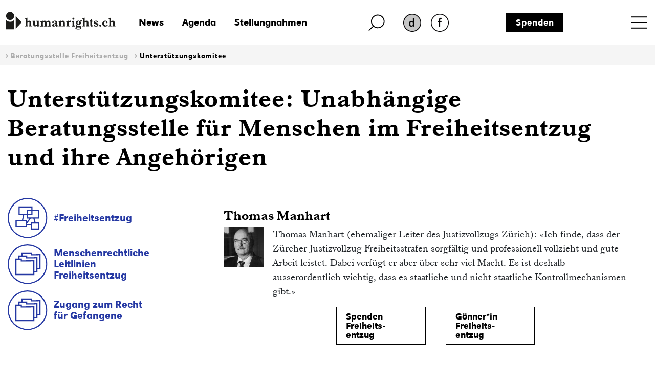

--- FILE ---
content_type: text/html; charset=iso-8859-1
request_url: https://www.humanrights.ch/de/beratungsstelle-freiheitsentzug/unterstuetzungskomitee/thomas-manhart
body_size: 9403
content:
<!DOCTYPE html>
<html lang="de">
<head>
<base href="https://www.humanrights.ch/cms/">
<title>humanrights.ch</title>
<meta name="robots" content="index, follow">
<meta name="viewport" content="width=device-width, initial-scale=1, shrink-to-fit=no">
<link type="text/css" rel="stylesheet" href="css/-0-fonts.css?v=1649853416"/>
<link rel="stylesheet" href="css/simple-line-icons.css?v=1644570619">
<link rel="stylesheet" href="css/bootstrap.min.css?v=1644570619">
<link rel="stylesheet" href="css/-0-hr-style.css?v=1725888271">
<link rel="shortcut icon" href="https://www.humanrights.ch/favicon.ico"  type="image/x-icon">
<link rel="apple-touch-icon" sizes="120x120" href="https://www.humanrights.ch/apple-touch-icon-120x120.png" />
<link rel="apple-touch-icon" sizes="180x180" href="https://www.humanrights.ch/apple-touch-icon-180x180.png" />
<link rel="apple-touch-icon" sizes="57x57" href="https://www.humanrights.ch/apple-icon-57x57.png">
<link rel="apple-touch-icon" sizes="60x60" href="https://www.humanrights.ch/apple-icon-60x60.png">
<link rel="apple-touch-icon" sizes="72x72" href="https://www.humanrights.ch/apple-icon-72x72.png">
<link rel="apple-touch-icon" sizes="76x76" href="https://www.humanrights.ch/apple-icon-76x76.png">
<link rel="apple-touch-icon" sizes="114x114" href="https://www.humanrights.ch/apple-icon-114x114.png">
<link rel="apple-touch-icon" sizes="120x120" href="https://www.humanrights.ch/apple-icon-120x120.png">
<link rel="apple-touch-icon" sizes="144x144" href="https://www.humanrights.ch/apple-icon-144x144.png">
<link rel="apple-touch-icon" sizes="152x152" href="https://www.humanrights.ch/apple-icon-152x152.png">
<link rel="apple-touch-icon" sizes="180x180" href="https://www.humanrights.ch/apple-icon-180x180.png">
<link rel="icon" type="image/png" sizes="192x192"  href="https://www.humanrights.ch/android-icon-192x192.png">
<link rel="icon" type="image/png" sizes="32x32" href="https://www.humanrights.ch/favicon-32x32.png">
<link rel="icon" type="image/png" sizes="96x96" href="https://www.humanrights.ch/favicon-96x96.png">
<link rel="icon" type="image/png" sizes="16x16" href="https://www.humanrights.ch/favicon-16x16.png">
<link rel="manifest" href="https://www.humanrights.ch/manifest.json">
<meta name="msapplication-TileColor" content="#ffffff">
<meta name="msapplication-TileImage" content="https://www.humanrights.ch/ms-icon-144x144.png">
<meta name="theme-color" content="#ffffff">
<script>(function(w,d,s,l,i){w[l]=w[l]||[];w[l].push({'gtm.start':
new Date().getTime(),event:'gtm.js'});var f=d.getElementsByTagName(s)[0],
j=d.createElement(s),dl=l!='dataLayer'?'&l='+l:'';j.async=true;j.src=
'https://www.googletagmanager.com/gtm.js?id='+i+dl;f.parentNode.insertBefore(j,f);
})(window,document,'script','dataLayer','GTM-TFN7PWJ');</script>
<noscript><iframe src="https://www.googletagmanager.com/ns.html?id=GTM-TFN7PWJ"
height="0" width="0" style="display:none;visibility:hidden"></iframe></noscript>
<meta name="generator" content="CMS CONTENIDO 4.9">
<meta charset="iso-8859-1">
<meta name="author" content="">
<meta name="description" content="Unterstützungskomitee: Unabhängige Beratungsstelle für Menschen im Freiheitsentzug un">
<meta name="keywords" content="manhart, thomas">
<meta content="Unterstützungskomitee: Unabhängige Beratungsstelle für Menschen im Freiheitsentzug un" property="og:description" />
<meta content="https://www.humanrights.ch/cms/upload/" property="og:image" />
<meta content="humanrights.ch" property="og:title" />
<meta content="website" property="og:type" />
<meta content="https://www.humanrights.ch/de/beratungsstelle-freiheitsentzug/unterstuetzungskomitee/thomas-manhart" property="og:url" />
<meta content="summary_large_image" name="twitter:card" />
<meta content="Unterstützungskomitee: Unabhängige Beratungsstelle für Menschen im Freiheitsentzug un" name="twitter:description" />
<meta content="https://www.humanrights.ch/cms/upload/" name="twitter:image" />
<meta content="@humanrightsCH" name="twitter:site" />
<meta content="humanrights.ch" name="twitter:title" />
<style>
.navbar.navbar-expand-xs {
z-index: 30;
}
/*
@media screen and (max-width: 382px) {
.navbar.navbar-expand-xs {
margin-right: -1.3em;
}
}
*/
</style>
<style type="text/css">
.cc_container .cc_btn {
color:black !important;
text-decoration:none;
}
.cc_container .cc_btn:hover {
text-decoration:underline !important;
}
.cc_container {
/* Hintergrundfarbe des gesamten Bereichs */
background-color: rgba(000, 000, 000, 0.8) !important;
}
.cc_container a {
/* Textlink-Farbe "Mehr Infos" */
color: #fff !important;
text-decoration:underline;
}
.cc_container a:hover {
text-decoration:none;
}
@media screen and (max-width:640px){
.cc_container .cc_btn{
font-size:14px !important;
}
.cc_container p{
font-size:14px !important;
line-height:100% !important;
}
}
</style>
</head>
<body class="mro">
<div id="fb-root"></div>
<div style="display:none;">
<nav class="hidden" style="display:none !important;">Navigations- und Servicebereich</nav>
<ul id="skiplinks" style="display:none !important;">
<li>
<a class="skip" accesskey="0" href="/de/" title="Direkt zur Startseite springen">Direkt zur Startseite springen</a>
</li>
<li>
<a class="skip" accesskey="1" title="Direkt zur Navigation springen" href="/de/beratungsstelle-freiheitsentzug/unterstuetzungskomitee/#Navigation">Direkt zur Navigation springen</a>
</li>
<li>
<a class="skip" accesskey="2" title="Direkt zum Inhalt springen" href="/de/beratungsstelle-freiheitsentzug/unterstuetzungskomitee/#Content">Direkt zum Inhalt springen</a>
</li>
<li>
<a class="skip" accesskey="3" href="/de/" title="Direkt zur Kontakt-Seite springen">Direkt zur Kontakt-Seite springen</a>
</li>
<li>
<a class="skip" accesskey="4" href="/de/ueber-uns/admin/seitenuebersicht/" title="Direkt zur Sitemap springen">Direkt zur Sitemap springen</a>
</li>
<li>
<a class="skip" accesskey="5" href="/de/ueber-uns/volltextsuche/" title="Direkt zur Suche springen">Direkt zur Suche springen</a>
</li>
</ul>
</div>
<div class="wrapper">
<header>
<div class="header">
<div class="container">
<div class="row header-top">
<div class="logo">
<a href="/de/"><img class="logo" src="upload/design/HumanrightsLogo.svg" alt="humanrights.ch Logo"></a>
</div>
<div class="logoMobile">
<a href="/de/"><img class="logoIcon" src="upload/design/HumanrightsLogoIcon.svg" alt="humanrights.ch Logo Icon"></a>
</div>
<div class="middle">
<div class="left">
<div class="shortlinks">
<div class="headNews">
<a href="/de/news/">News</a>                                    </div>
<div class="headAgenda">
<a href="/de/agenda/">Agenda</a>                                    </div>
<div class="headMedien">
<a href="/de/stellungnahmen/">Stellungnahmen</a>                                    </div>
</div>
</div>
<div class="right">
<div class="headSuche">
<a href="/de/ueber-uns/volltextsuche/" class="lupe"><img class="lupe" src="upload/design/HumanrightsLupe.svg" alt="humanrights.ch Lupe"></a>
</div>
<div class="headLang">
<div class="hr-rd-a-de"><a href="/de/beratungsstelle-freiheitsentzug/unterstuetzungskomitee/thomas-manhart" class="active" title="Deutsch"><img class="active" src="upload/design/hr-rd-de-active.webp" alt="SpracheAktiv"></a></div>
<div class="hr-rd-fr"><a href="/fr/detention/comite-soutien/thomas-manhart" class="inactive" title="Français"><img class="inactive" src="upload/design/hr-rd-fr-inactive.webp" alt="SpracheInaktiv"></a></div>
</div>
</div>
<div class="headSpende">
<a href="/de/ueber-uns/admin/spenden/">Spenden</a>                            </div>
</div>
<div class="nav">
<nav class="navbar navbar-expand-xs">
<div class="toggle toggle-open"><a name="toggle" data-toggle="collapse" data-target="#navbar-toggle" aria-controls="navbar-toggle"><span>Menu</span></a>
</div>
<div class="collapse navbar-collapse justify-content-end text-uppercase" id="navbar-toggle">
<div class="navbarInside">
<div class="toggle toggle-close"><a name="toggle-close" data-toggle="collapse" data-target="#navbar-toggle" aria-controls="navbar-toggle"><span></span></a></div>
<span class="navigieren" style="display:none !important;">Navigation</span>
<div class="sitemap"><ul class="navbar-nav level-1"><li><span><a href="/de/home/" >Home</a></span></li><li><span class="submenu-button" onclick="toggleOpen(this)"><span></span></span><span class="has-submenu-button" onclick="toggleOpen(this)"><a>Informationsplattform</a></span><ul class="navbar-nav level-2"><li><span><a href="/de/ipf/" >Übersicht</a></span></li><li><span class="submenu-button" onclick="toggleOpen(this)"><span></span></span><span class="has-submenu-button" onclick="toggleOpen(this)"><a>#Menschenrechte</a></span><ul class="navbar-nav level-3"><li><span><a href="/de/ipf/menschenrechte/" >Übersicht</a></span></li><li><span><a href="/de/ipf/menschenrechte/alter/" >#Alter</a></span></li><li><span><a href="/de/ipf/menschenrechte/armut-sozialrechte/" >#ArmutSozialrechte</a></span></li><li><span><a href="/de/ipf/menschenrechte/aussenpolitik/" >#Aussenpolitik</a></span></li><li><span><a href="/de/ipf/menschenrechte/behinderungen/" >#Behinderungen</a></span></li><li><span><a href="/de/ipf/menschenrechte/bildung/" >#Bildung</a></span></li><li><span><a href="/de/ipf/menschenrechte/demokratie/" >#Demokratie</a></span></li><li><span><a href="/de/ipf/menschenrechte/diskriminierung/" >#Diskriminierung</a></span></li><li><span><a href="/de/ipf/menschenrechte/familie/" >#Familie</a></span></li><li><span><a href="/de/ipf/menschenrechte/folterverbot/" >#Folterverbot</a></span></li><li><span><a href="/de/ipf/menschenrechte/frau/" >#Frauen</a></span></li><li><span><a href="/de/ipf/menschenrechte/freiheitsentzug/" >#Freiheitsentzug</a></span></li><li><span><a href="/de/ipf/menschenrechte/gesundheit/" >#Gesundheit</a></span></li><li><span><a href="/de/ipf/menschenrechte/innere-sicherheit/" >#InnereSicherheit</a></span></li><li><span><a href="/de/ipf/menschenrechte/jenische-sinti-roma/" >#JenischeSintiRoma</a></span></li><li><span><a href="/de/ipf/menschenrechte/kinder/" >#Kinder</a></span></li><li><span><a href="/de/ipf/menschenrechte/klima/" >#Klima</a></span></li><li><span><a href="/de/ipf/menschenrechte/leben/" >#Leben</a></span></li><li><span><a href="/de/ipf/menschenrechte/lgbtiq/" >#LGBTQIA+</a></span></li><li><span><a href="/de/ipf/menschenrechte/menschenhandel/" >#Menschenhandel</a></span></li><li><span><a href="/de/ipf/menschenrechte/menschenrechtsverteidiger-innen/" >#MenschenrechtsverteidigerInnen</a></span></li><li><span><a href="/de/ipf/menschenrechte/migration-asyl/" >#MigrationAsyl</a></span></li><li><span><a href="/de/ipf/menschenrechte/nmri/" >#NMRI</a></span></li><li><span><a href="/de/ipf/menschenrechte/politische-rechte/" >#PolitischeRechte</a></span></li><li><span><a href="/de/ipf/menschenrechte/polizei/" >#Polizei</a></span></li><li><span><a href="/de/ipf/menschenrechte/privatsphaere/" >#Privatsphäre</a></span></li><li><span><a href="/de/ipf/menschenrechte/rassismus/" >#Rassismus</a></span></li><li><span><a href="/de/ipf/menschenrechte/religion/" >#Religion</a></span></li><li><span><a href="/de/ipf/menschenrechte/sans-papiers/" >#Sanspapiers</a></span></li><li><span><a href="/de/ipf/menschenrechte/staatenlose/" >#Staatenlose</a></span></li><li><span><a href="/de/ipf/menschenrechte/voelkerstrafrecht/" >#Völkerstrafrecht</a></span></li><li><span><a href="/de/ipf/menschenrechte/wirtschaft/" >#Wirtschaft</a></span></li><li><span><a href="/de/ipf/menschenrechte/zugang-zum-recht/" >#ZugangZumRecht</a></span></li></ul></li><li><span class="submenu-button" onclick="toggleOpen(this)"><span></span></span><span class="has-submenu-button" onclick="toggleOpen(this)"><a>Initiativen und Parlament</a></span><ul class="navbar-nav level-3"><li><span><a href="/de/ipf/initiativen-parlament/" >Übersicht</a></span></li><li><span><a href="/de/ipf/initiativen-parlament/kovi/" >Konzernverantwortungsinitiativen</a></span></li><li><span><a href="/de/ipf/initiativen-parlament/verhuellungsverbot/" >Verhüllungsverbot</a></span></li><li><span><a href="/de/ipf/initiativen-parlament/nmri/" >Nationale Menschenrechtsinstitution</a></span></li><li><span><a href="/de/ipf/initiativen-parlament/sbi/" >Selbstbestimmungsinitiative</a></span></li><li><span><a href="/de/ipf/initiativen-parlament/bundesgesetze-zur-terrorbekaempfung/" >Bundesgesetze zur Terrorbekämpfung</a></span></li><li><span><a href="/de/ipf/initiativen-parlament/korrektur-initiative/" >Korrektur-Initiative</a></span></li><li><span><a href="/de/ipf/initiativen-parlament/nachrichtendienstgesetz/" >Nachrichtendienstgesetz</a></span></li><li><span><a href="/de/ipf/initiativen-parlament/elternurlaub/" >Elternurlaub</a></span></li></ul></li><li><span class="submenu-button" onclick="toggleOpen(this)"><span></span></span><span class="has-submenu-button" onclick="toggleOpen(this)"><a>Rechtsprechung </a></span><ul class="navbar-nav level-3"><li><span><a href="/de/ipf/rechtsprechung-empfehlungen/" >Übersicht</a></span></li><li><span><a href="/de/ipf/rechtsprechung-empfehlungen/national/" >Urteile nationaler Gerichte</a></span></li><li><span><a href="/de/ipf/rechtsprechung-empfehlungen/europ-gerichtshof-fuer-menschenrechte-egmr/" >Urteile des Europäischen Gerichtshofs für Menschenrechte</a></span></li></ul></li></ul></li><li><span class="submenu-button" onclick="toggleOpen(this)"><span></span></span><span class="has-submenu-button" onclick="toggleOpen(this)"><a>NGO-Plattform Menschenrechte</a></span><ul class="navbar-nav level-2"><li><span><a href="/de/ngo-plattform/" >Übersicht</a></span></li><li><span><a href="/de/ngo-plattform/mitgliedorganisationen/" >Mitgliedorganisationen</a></span></li><li><span class="submenu-button" onclick="toggleOpen(this)"><span></span></span><span class="has-submenu-button" onclick="toggleOpen(this)"><a>Schwerpunkte & Arbeitsgruppen</a></span><ul class="navbar-nav level-3"><li><span><a href="/de/ngo-plattform/arbeitsschwerpunkte/" >Übersicht</a></span></li><li><span><a href="/de/ngo-plattform/arbeitsschwerpunkte/menschenrechtspolitik/" >Menschenrechtspolitik</a></span></li><li><span><a href="/de/ngo-plattform/arbeitsschwerpunkte/revision-nachrichtendienstgesetz/" >Revision Nachrichtendienstgesetz</a></span></li><li><span><a href="/de/ngo-plattform/arbeitsschwerpunkte/aussenpolitik/" >Aussenpolitik</a></span></li><li><span><a href="/de/ngo-plattform/arbeitsschwerpunkte/upr/" >Universal Periodic Review (UPR)</a></span></li><li><span><a href="/de/ngo-plattform/arbeitsschwerpunkte/pakt-i/" >Wirtschaftliche, soziale und kulturelle Rechte</a></span></li><li><span><a href="/de/ngo-plattform/arbeitsschwerpunkte/cerd/" >Antirassismus</a></span></li><li><span><a href="/de/ngo-plattform/arbeitsschwerpunkte/cat/" >Bekämpfung der Folter</a></span></li><li><span><a href="/de/ngo-plattform/arbeitsschwerpunkte/istanbul-protokoll/" >Istanbul-Protokoll</a></span></li><li><span><a href="/de/ngo-plattform/arbeitsschwerpunkte/konzerne-menschenrechte/" >Transnationale Konzerne und Menschenrechte</a></span></li><li><span><a href="/de/ngo-plattform/arbeitsschwerpunkte/diskriminierungsschutz/" >Diskriminierungsschutz</a></span></li></ul></li><li><span><a href="/de/ngo-plattform/jahrestagung/" >Jahrestagung</a></span></li><li><span><a href="/de/ngo-plattform/artikel-publikationen/" >Artikel & Publikationen</a></span></li><li><span><a href="/de/ngo-plattform/in-den-medien/" >In den Medien</a></span></li></ul></li><li class="active open"><span class="submenu-button" onclick="toggleOpen(this)"><span></span></span><span class="has-submenu-button" onclick="toggleOpen(this)"><a>Beratungsstelle Freiheitsentzug</a></span><ul class="navbar-nav level-2"><li><span><a href="/de/beratungsstelle-freiheitsentzug/" >Übersicht</a></span></li><li><span><a href="/de/beratungsstelle-freiheitsentzug/beratung/" >Beratung</a></span></li><li class="active"><span><a href="/de/beratungsstelle-freiheitsentzug/unterstuetzungskomitee/" >Unterstützungskomitee</a></span></li><li><span class="submenu-button" onclick="toggleOpen(this)"><span></span></span><span class="has-submenu-button" onclick="toggleOpen(this)"><a>Falldokumentation</a></span><ul class="navbar-nav level-3"><li><span><a href="/de/beratungsstelle-freiheitsentzug/falldokumentation/" >Übersicht</a></span></li><li><span><a href="/de/beratungsstelle-freiheitsentzug/falldokumentation/kilian-polizeizelle/" >Kilian – Tod in der Polizeizelle</a></span></li><li><span><a href="/de/beratungsstelle-freiheitsentzug/falldokumentation/suizid-u-haft/" >Raphael K. – Suizid in U-Haft</a></span></li><li><span><a href="/de/beratungsstelle-freiheitsentzug/falldokumentation/jeremy-f/" >Jeremy F.</a></span></li><li><span><a href="/de/beratungsstelle-freiheitsentzug/falldokumentation/nazar/" >Nasar</a></span></li><li><span><a href="/de/beratungsstelle-freiheitsentzug/falldokumentation/brian/" >Brian</a></span></li><li><span><a href="/de/beratungsstelle-freiheitsentzug/falldokumentation/theo-w/" >Theo W.</a></span></li><li><span><a href="/de/beratungsstelle-freiheitsentzug/falldokumentation/r-ein-autist-in-frsorgerischer-unterbringung/" >R. - Ein Autist in Fürsorgerischer Unterbringung</a></span></li><li><span><a href="/de/beratungsstelle-freiheitsentzug/falldokumentation/b-.-suizid-in-polizeigewahrsam/" >B. - Suizid in Polizeigewahrsam</a></span></li></ul></li><li><span><a href="/de/beratungsstelle-freiheitsentzug/in-den-medien/" >In den Medien</a></span></li><li><span><a href="/de/beratungsstelle-freiheitsentzug/fachstelle/" >Fachstelle</a></span></li></ul></li><li><span class="submenu-button" onclick="toggleOpen(this)"><span></span></span><span class="has-submenu-button" onclick="toggleOpen(this)"><a>Beratungsnetz für Rassismusopfer</a></span><ul class="navbar-nav level-2"><li><span><a href="/de/beratungsnetz-fr-rassimusopfer/" onclick="window.open(this.href, '', ''); return false;" >Übersicht</a></span></li><li><span><a href="/de/beratungsnetz-fr-rassimusopfer/beratungsstellen/" >Beratungsstellen</a></span></li><li><span><a href="/de/beratungsnetz-fr-rassimusopfer/rassimusbericht/" >Rassimusbericht</a></span></li><li><span><a href="/de/beratungsnetz-fr-rassimusopfer/weiterbildungen/" >Weiterbildungen</a></span></li><li><span><a href="/de/beratungsnetz-fr-rassimusopfer/rechtsratgeber/" >Rechtsratgeber</a></span></li><li><span><a href="/de/beratungsnetz-fr-rassimusopfer/falldokumentation/" >Falldokumentation</a></span></li><li><span><a href="/de/beratungsnetz-fr-rassimusopfer/fachstelle/" >Fachstelle</a></span></li></ul></li><li><span class="submenu-button" onclick="toggleOpen(this)"><span></span></span><span class="has-submenu-button" onclick="toggleOpen(this)"><a>Anlaufstelle strategische Prozessführung</a></span><ul class="navbar-nav level-2"><li><span><a href="/de/anlaufstelle-strategische-prozessfuehrung/" >Übersicht</a></span></li><li><span><a href="/de/anlaufstelle-strategische-prozessfuehrung/team/" >Team</a></span></li><li><span><a href="/de/anlaufstelle-strategische-prozessfuehrung/tagungen-und-workshops/" >Tagungen und Workshops</a></span></li><li><span class="submenu-button" onclick="toggleOpen(this)"><span></span></span><span class="has-submenu-button" onclick="toggleOpen(this)"><a>Tutorials</a></span><ul class="navbar-nav level-3"><li><span><a href="/de/anlaufstelle-strategische-prozessfuehrung/tutorials/" >Übersicht</a></span></li><li><span><a href="/de/anlaufstelle-strategische-prozessfuehrung/tutorials/guide-zur-strategischen-prozessfhrung/" >Guide zur strategischen Prozessführung</a></span></li><li><span><a href="/de/anlaufstelle-strategische-prozessfuehrung/tutorials/auswahl-internationale-beschwerdemechanismus/" >Auswahl eines internationalen Beschwerdemechanismus</a></span></li><li><span><a href="/de/anlaufstelle-strategische-prozessfuehrung/tutorials/how-to-egmr/" >How to EGMR</a></span></li><li><span><a href="/de/anlaufstelle-strategische-prozessfuehrung/tutorials/how-to-un-committee/" >How to UN Committee</a></span></li><li><span><a href="/de/anlaufstelle-strategische-prozessfuehrung/tutorials/how-to-un-special-rapporteurs/" >How to UN Special Rapporteurs</a></span></li><li><span><a href="/de/anlaufstelle-strategische-prozessfuehrung/tutorials/praxisbeispiele-anlaufstelle/" >Praxisbeispiele</a></span></li></ul></li><li><span class="submenu-button" onclick="toggleOpen(this)"><span></span></span><span class="has-submenu-button" onclick="toggleOpen(this)"><a>Instrumente</a></span><ul class="navbar-nav level-3"><li><span><a href="/de/anlaufstelle-strategische-prozessfuehrung/instrumente/" >Übersicht</a></span></li><li><span><a href="/de/anlaufstelle-strategische-prozessfuehrung/instrumente/interim-measures-egmr/" >Interim Measures EGMR</a></span></li><li><span><a href="/de/anlaufstelle-strategische-prozessfuehrung/instrumente/interim-measures-uno/" >Interim Measures UNO</a></span></li></ul></li><li><span class="submenu-button" onclick="toggleOpen(this)"><span></span></span><span class="has-submenu-button" onclick="toggleOpen(this)"><a>Kommentierte Urteile</a></span><ul class="navbar-nav level-3"><li><span><a href="/de/anlaufstelle-strategische-prozessfuehrung/kommentierte-urteile/" >Übersicht</a></span></li><li><span><a href="/de/anlaufstelle-strategische-prozessfuehrung/kommentierte-urteile/bg-urteile/" onclick="window.open(this.href, '', ''); return false;" >BG-Urteile</a></span></li><li><span><a href="/de/anlaufstelle-strategische-prozessfuehrung/kommentierte-urteile/egmr-urteile/" >EGMR-Urteile</a></span></li></ul></li><li><span class="submenu-button" onclick="toggleOpen(this)"><span></span></span><span class="has-submenu-button" onclick="toggleOpen(this)"><a>Falldokumentation</a></span><ul class="navbar-nav level-3"><li><span><a href="/de/anlaufstelle-strategische-prozessfuehrung/falldokumentation/" >Übersicht</a></span></li><li><span><a href="/de/anlaufstelle-strategische-prozessfuehrung/falldokumentation/sozialhilferecht/" >Verschärfung des Sozialhilferechts</a></span></li><li><span><a href="/de/anlaufstelle-strategische-prozessfuehrung/falldokumentation/vaterschaftsurlaub/" >Sechs Wochen Vaterschaftsurlaub</a></span></li><li><span><a href="/de/anlaufstelle-strategische-prozessfuehrung/falldokumentation/rassistisches-profiling/" >Rassistisches Profiling </a></span></li><li><span><a href="/de/anlaufstelle-strategische-prozessfuehrung/falldokumentation/berner-polizeigesetz/" >Berner Polizeigesetz</a></span></li><li><span><a href="/de/anlaufstelle-strategische-prozessfuehrung/falldokumentation/meinungsaeusserungsfreiheit/" >Meinungsäusserungsfreiheit</a></span></li><li><span><a href="/de/anlaufstelle-strategische-prozessfuehrung/falldokumentation/diskriminierung-militaerdienst/" >Diskriminierung im Militärdienst</a></span></li><li><span><a href="/de/anlaufstelle-strategische-prozessfuehrung/falldokumentation/motarjemi-nestle/" >Motarjemi vs. Nestlé</a></span></li><li><span><a href="/de/anlaufstelle-strategische-prozessfuehrung/falldokumentation/barrierefreiheit/" >Barrierefreiheit im öffentlichen Verkehr</a></span></li><li><span><a href="/de/anlaufstelle-strategische-prozessfuehrung/falldokumentation/ziviler-ungehorsam-klimawandel/" >Ziviler Ungehorsam gegen den Klimawandel</a></span></li><li><span><a href="/de/anlaufstelle-strategische-prozessfuehrung/falldokumentation/gerechtigkeit-asbestopfer/" >Gerechtigkeit für Asbestopfer</a></span></li><li><span><a href="/de/anlaufstelle-strategische-prozessfuehrung/falldokumentation/seniorinnen-gegen-klimawandel/" >Seniorinnen gegen den Klimawandel</a></span></li><li><span><a href="/de/anlaufstelle-strategische-prozessfuehrung/falldokumentation/solidaritaetsdelikt-anni-lanz/" >Das Solidaritätsdelikt von Anni Lanz</a></span></li><li><span><a href="/de/anlaufstelle-strategische-prozessfuehrung/falldokumentation/diskriminierende-witwerrente/" >Diskriminierende Witwerrente</a></span></li><li><span><a href="/de/anlaufstelle-strategische-prozessfuehrung/falldokumentation/streichung-geschlechtseintrag/" >Streichung des Geschlechtseintrags</a></span></li><li><span><a href="/de/anlaufstelle-strategische-prozessfuehrung/falldokumentation/menschenwuerdiger-freiheitsentzug/" >Menschenwürdiger Freiheitsentzug</a></span></li><li><span><a href="/de/anlaufstelle-strategische-prozessfuehrung/falldokumentation/diskriminierung-steuererklaerung/" >Diskriminierende Steuererklärung</a></span></li><li><span><a href="/de/anlaufstelle-strategische-prozessfuehrung/falldokumentation/revision-sexualstrafrecht/" >Revision des Sexualstrafrechts</a></span></li><li><span><a href="/de/anlaufstelle-strategische-prozessfuehrung/falldokumentation/gleichstellung-von-homosexuellen-paaren-im-asylrecht/" >Gleichstellung von homosexuellen Paaren im Asylrecht</a></span></li><li><span><a href="/de/anlaufstelle-strategische-prozessfuehrung/falldokumentation/mangelnder-rechtsschutz-jenische-und-sintizze/" >Mangelnder Rechtsschutz für Jenische und Sinti*zze</a></span></li><li><span><a href="/de/anlaufstelle-strategische-prozessfuehrung/falldokumentation/ungleichbehandlung-von-geflchteten-menschen/" >Ungleichbehandlung von geflüchteten Menschen</a></span></li><li><span><a href="/de/anlaufstelle-strategische-prozessfuehrung/falldokumentation/bewohner-innen-der-insel-pari-gegen-holcim/" >Bewohner*innen der Insel Pari gegen Holcim</a></span></li><li><span><a href="/de/anlaufstelle-strategische-prozessfuehrung/falldokumentation/menschenrechtskonformer-verwahrungsvollzug/" >Menschenrechtskonformer Verwahrungsvollzug</a></span></li><li><span><a href="/de/anlaufstelle-strategische-prozessfuehrung/falldokumentation/klage-gegen-kabelaufklrung/" >Klage gegen Kabelaufklärung</a></span></li><li><span><a href="/de/anlaufstelle-strategische-prozessfuehrung/falldokumentation/kinder-in-asylunterkuenften/" >Die prekäre Situation von Kindern in Asylunterkünften</a></span></li><li><span><a href="/de/anlaufstelle-strategische-prozessfuehrung/falldokumentation/nachteilsausgleich-auch-beim-zugang-zum-medizinstudium/" >Nachteilsausgleich auch beim Zugang zum Medizinstudium</a></span></li><li><span><a href="/de/anlaufstelle-strategische-prozessfuehrung/falldokumentation/inklusive-bildung/" >Inklusive Bildung</a></span></li><li><span><a href="/de/anlaufstelle-strategische-prozessfuehrung/falldokumentation/diskriminierungsschutz-im-arbeitsrecht/" >Diskriminierungsschutz im Arbeitsrecht</a></span></li><li><span><a href="/de/anlaufstelle-strategische-prozessfuehrung/falldokumentation/nachteilsausgleich-in-der-berufsschule/" >Nachteilsausgleich in der Berufsschule</a></span></li><li><span><a href="/de/anlaufstelle-strategische-prozessfuehrung/falldokumentation/bettelverbot/" >Bettelverbot</a></span></li><li><span><a href="/de/anlaufstelle-strategische-prozessfuehrung/falldokumentation/mike-ben-peter/" >Mike Ben Peter</a></span></li></ul></li><li><span class="submenu-button" onclick="toggleOpen(this)"><span></span></span><span class="has-submenu-button" onclick="toggleOpen(this)"><a>Ausstellung</a></span><ul class="navbar-nav level-3"><li><span><a href="/de/anlaufstelle-strategische-prozessfuehrung/ausstellung/" >Übersicht</a></span></li><li><span><a href="/de/anlaufstelle-strategische-prozessfuehrung/ausstellung/portraitserie/" >Portraitserie</a></span></li></ul></li><li><span><a href="/de/anlaufstelle-strategische-prozessfuehrung/in-den-medien/" >In den Medien</a></span></li></ul></li><li><span><a href="/de/projekte/" >Projekte</a></span></li><li><span class="submenu-button" onclick="toggleOpen(this)"><span></span></span><span class="has-submenu-button" onclick="toggleOpen(this)"><a>Fachstellen</a></span><ul class="navbar-nav level-2"><li><span><a href="/de/fachstellen/" >Übersicht</a></span></li><li><span class="submenu-button" onclick="toggleOpen(this)"><span></span></span><span class="has-submenu-button" onclick="toggleOpen(this)"><a>Fachstelle Freiheitsentzug</a></span><ul class="navbar-nav level-3"><li><span><a href="/de/fachstellen/fachstelle-freiheitsentzug/" >Übersicht</a></span></li><li><span><a href="/de/fachstellen/fachstelle-freiheitsentzug/beratungsstelle/" >Beratungsstelle</a></span></li><li><span><a href="/de/fachstellen/fachstelle-freiheitsentzug/falldokumentation/" >Falldokumentation</a></span></li><li><span><a href="/de/fachstellen/fachstelle-freiheitsentzug/in-den-medien/" >In den Medien</a></span></li></ul></li><li><span class="submenu-button" onclick="toggleOpen(this)"><span></span></span><span class="has-submenu-button" onclick="toggleOpen(this)"><a>Fachstelle Diskriminierung & Rassismus</a></span><ul class="navbar-nav level-3"><li><span><a href="/de/fachstellen/fachstelle-diskriminierung-rassismus/" >Übersicht</a></span></li><li><span><a href="/de/fachstellen/fachstelle-diskriminierung-rassismus/beratungsnetz/" >Beratungsnetz für Rassismusopfer</a></span></li><li><span><a href="/de/fachstellen/fachstelle-diskriminierung-rassismus/weiterbildungen/" >Weiterbildungen</a></span></li><li><span><a href="/de/fachstellen/fachstelle-diskriminierung-rassismus/falldoku-rassismus/" >Falldokumentation</a></span></li><li><span><a href="/de/fachstellen/fachstelle-diskriminierung-rassismus/cerd/" >CERD</a></span></li><li><span><a href="/de/fachstellen/fachstelle-diskriminierung-rassismus/in-den-medien/" >In den Medien</a></span></li></ul></li></ul></li><li><span class="submenu-button" onclick="toggleOpen(this)"><span></span></span><span class="has-submenu-button" onclick="toggleOpen(this)"><a>Über uns</a></span><ul class="navbar-nav level-2"><li><span><a href="/de/ueber-uns/" >Übersicht</a></span></li><li><span><a href="/de/ueber-uns/team/" >Team</a></span></li><li><span class="submenu-button" onclick="toggleOpen(this)"><span></span></span><span class="has-submenu-button" onclick="toggleOpen(this)"><a>Organisation</a></span><ul class="navbar-nav level-3"><li><span><a href="/de/ueber-uns/organisation/" >Übersicht</a></span></li><li><span><a href="/de/ueber-uns/organisation/vorstand/" >Vorstand</a></span></li><li><span><a href="/de/ueber-uns/organisation/leitbild/" >Leitbild</a></span></li><li><span><a href="/de/ueber-uns/organisation/statuten/" >Statuten</a></span></li><li><span><a href="/de/ueber-uns/organisation/jahresberichte/" >Jahresberichte</a></span></li><li><span><a href="/de/ueber-uns/organisation/mitgliederversammlung/" >Mitgliederversammlung</a></span></li><li><span><a href="/de/ueber-uns/organisation/fusion-mit-dialog-emrk/" >Fusion mit Dialog EMRK</a></span></li><li><span><a href="/de/ueber-uns/organisation/beratung-adressen/" >Beratung: Adressen</a></span></li></ul></li><li><span><a href="/de/ueber-uns/offene-stellen/" >Offene Stellen</a></span></li><li><span><a href="/de/ueber-uns/in-den-medien/" >In den Medien</a></span></li><li><span><a href="/de/ueber-uns/kontakt/" >Kontakt</a></span></li></ul></li><li><span><a href="/de/news/" >News</a></span></li><li><span><a href="/de/agenda/" >Agenda</a></span></li><li><span><a href="/de/stellungnahmen/" >Stellungnahmen</a></span></li></ul></div>
<div class="navbarBottom">
<div class="row fixeLinks">
<a onclick="window.open(this.href, '', ''); return false;" href="https://humanrights.payrexx.com/de/pay?tid=9be7b829">Spenden Freiheitsentzug</a>
<a href="/de/ueber-uns/admin/beitrittsformular/">Mitglied werden</a>
<a href="/de/ueber-uns/newsletter/newsletter">Newsletter</a>
</div>
<div class="row toggleLang">
<div class="hr-rd-a-de"><a href="/de/beratungsstelle-freiheitsentzug/unterstuetzungskomitee/thomas-manhart" class="active" title="Deutsch"><img class="active" src="upload/design/hr-rd-de-active.webp" alt="SpracheAktiv"></a></div>
<div class="hr-rd-fr"><a href="/fr/detention/comite-soutien/thomas-manhart" class="inactive" title="Français"><img class="inactive" src="upload/design/hr-rd-fr-inactive.webp" alt="SpracheInaktiv"></a></div>
</div>
<div class="row socialsLinks">
<div class="facebook">
<a onclick="window.open(this.href, '', ''); return false;" href="https://www.facebook.com/humanrightsCHde">
<img class="facebook" src="upload/design/HumanrightsFacebook.webp" alt="Facebook">
</a>
</div>
<div class="twitter">
<a onclick="window.open(this.href, '', ''); return false;" href="https://twitter.com/humanrightsCH">
<img class="twitter" src="upload/design/HumanrightsTwitter.webp" alt="Twitter">
</a>
</div>
<div class="instagram">
<a onclick="window.open(this.href, '', ''); return false;" href="https://www.instagram.com/humanrights_ch/">
<img class="twitter" src="upload/design/HumanrightsInstagram.webp" alt="Instagram">
</a>
</div>
</div>
</div>
</div>
</div>
</nav>
</div>
</div>
<div id="searchField">
<form action="/de/ueber-uns/volltextsuche/volltextsuche-html-pdf-resultatsanzeige" method="post">
<fieldset>
<input type="text" value="" placeholder="Suchen" name="searchterm" id="searchterm" />
<input type="hidden" name="dosearch" value="1">
</fieldset>
</form>
</div>
<div class="row breadcrumbNav">
<div class="col-md-12 inside">
<ul><li><span class="breadcrumb_separator">&nbsp;&rsaquo;&nbsp;<a class='active'  href="/de/beratungsstelle-freiheitsentzug/">Beratungsstelle Freiheitsentzug</a></span</li><li><span class="breadcrumb_separator">&nbsp;&rsaquo;&nbsp;<a class='active'  href="/de/beratungsstelle-freiheitsentzug/unterstuetzungskomitee/">Unterstützungskomitee</a></span</li></ul>
</div>
</div>
<div class="row katTitle">
<div class="col-lg-12 katTitle">
<p class="katTitle">
</p>
</div>
</div>
<div class="row topTitle">
<div class="col-lg-12 topTitle">
<h1 class="topTitle">
Unterst&uuml;tzungskomitee: Unabh&auml;ngige Beratungsstelle f&uuml;r Menschen im Freiheitsentzug und ihre Angeh&ouml;rigen                            </h1>
</div>
</div>
</div>
</div>
</header>
<main>
<div class="container">
<div class="row main">
<div class="col-xl-3 col-xs-12 spalteLinks">
<div class="row ipfIconsLinks">
<div class="spli-ipf">
<div class="icon">
<img class="img-fluid" src="upload/Icons/hr_Icon_Themen-ThematischerBezug.svg" alt="Argumentarium Nationale Menschenrechtsinstitution"> </div>
<div class="icon-text">
<a href="/de/ipf/menschenrechte/freiheitsentzug/">
#Freiheitsentzug        </a> <br>
</div>
</div>
<div class="spli-ipf">
<div class="icon">
<img class="img-fluid" src="upload/Icons/hr_Icon_Grundlagen-Hintergrundinformation.svg" alt="Umsetzung Uno-Abkommen"> </div>
<div class="icon-text">
<a href="/de/ipf/menschenrechte/freiheitsentzug/strafvollzug-menschen-rechtliche-leitlinien">
Menschenrechtliche<br>Leitlinien<br>Freiheitsentzug        </a> <br>
</div>
</div>
<div class="spli-ipf">
<div class="icon">
<img class="img-fluid" src="upload/Icons/hr_Icon_Grundlagen-Hintergrundinformation.svg" alt="Umsetzung EMRK"> </div>
<div class="icon-text">
<a href="/de/ipf/menschenrechte/freiheitsentzug/gastbeitrag-david-mhlemann-zugang-recht-fr-gefangene-versperrt">
Zugang zum Recht<br>f&uuml;r Gefangene
</a><br>
</div>
</div>
</div>
<div class="row ipfDossierlink"></div>
<div class="row ipfIconsLinksMehrDazu"></div>
<div class="row variaBlackLinks">
<div class='spli-varia-none'><div class='varia-text'></div></div><div class='spli-varia-none'><div class='varia-text'></div></div><div class='spli-varia-none'><div class='varia-text'></div></div><div  class='spli-varia-none'><div class='varia-text'></div></div><div class='spli-varia-none'><div class='varia-text'></div></div><div class='spli-varia-none'><div class='varia-text'></div></div>                        </div>
</div>
<div class="col-xl-6 col-xs-12 middle">
<div class="content">
<div class="text mro">
<div class="hashtagHolder">
</div>
<div class="lead"><h2>Thomas Manhart</h2></div>
<div class="portrait">
<div class="imgLeft">
<img class="headerImage" src="cache/9928019f212d6b7dfb56b08b50da9903.png" alt="">
</div>
<div class="textRight">
<p>Thomas Manhart (ehemaliger Leiter des Justizvollzugs Z&uuml;rich): &laquo;Ich finde, dass der Z&uuml;rcher Justizvollzug Freiheitsstrafen sorgf&auml;ltig und professionell vollzieht und gute Arbeit leistet. Dabei verf&uuml;gt er aber &uuml;ber sehr viel Macht. Es ist deshalb ausserordentlich wichtig, dass es staatliche und nicht staatliche Kontrollmechanismen gibt.&raquo;</p>    	</div>
</div>
<div class="share">
</div>
</div>
<div class="contentUnten">
<div class="row button">
<div class="untenButtons"><div class="spendenFe"><a href="/de/fachstellen/fachstelle-freiheitsentzug/spende-freiheitsentzug">Spenden<br>Freiheits-<br>entzug</a></div><div class="goennerFe"><a href="/de/beratungsstelle-freiheitsentzug/goennerinnen">G&ouml;nner*in<br>Freiheits-<br>entzug</a></div></div>
</div>
<div class="row kontakt">
<div class="kontaktTitel"><p class="kontaktTitel">kontakt</p></div><div class="kontaktContainer"><div class="imgKontakt"><img style="max-width:100%;" src="upload/bilder/2023/231016_Portrait_LSch.webp"></div><p class="name"><strong>Livia Schmid</strong><br>Leiterin Beratungsstelle Freiheitsentzug</p><p class="address"><a href=mailto:&#108;&#105;&#118;&#105;&#97;&#46;&#115;&#99;&#104;&#109;&#105;&#100;&#64;&#104;&#117;&#109;&#97;&#110;&#114;&#105;&#103;&#104;&#116;&#115;&#46;&#99;&#104;>livia.schmid@humanrights.ch</a><br>031 302 01 61<br>Bürozeiten: Di/Do/Fr</p></div>
</div>
<div class="row blackLinks">
<div class='variaBlackLinks'><div class='varia-text'><a href="/de/beratungsstelle-freiheitsentzug/beratung/">Brauchen Sie Hilfe?<br>Beratung für Menschen im Freiheitsentzug</a><br></div></div>
</div>
</div>
</div>
</div>
<div class="col-xl-3 spRechts">
<div class="row fixeLinks">
<a href="/de/ueber-uns/admin/spenden/">Spenden</a>                            <a href="/de/ueber-uns/admin/beitrittsformular/">Mitglied werden</a>
<a href="/de/ueber-uns/newsletter/newsletter">Newsletter</a>
</div>
<div class="row socialsLinks">
<div class="facebook">
<a onclick="window.open(this.href, '', ''); return false;" href="https://www.facebook.com/pages/humanrightsch-Menschenrechte-Schweiz/206201336090386">									<img class="facebook" src="upload/design/HumanrightsFacebook.webp">
</a>
</div>
<div class="twitter">
<a onclick="window.open(this.href, '', ''); return false;" href="https://twitter.com/humanrightsCH">
<img class="twitter" src="upload/design/HumanrightsTwitter.webp">
</a>
</div>
<div class="instagram">
<a onclick="window.open(this.href, '', ''); return false;" href="https://www.instagram.com/humanrights_ch/">
<img class="twitter" src="upload/design/HumanrightsInstagram.webp" alt="Instagram">
</a>
</div>
</div>
<div class="row fixeInhalte">
<div class="kontaktTitel"><p class="kontaktTitel">kontakt</p></div><div class="kontaktContainer"><div class="imgKontakt"><img style="max-width:100%;" src="upload/bilder/2023/231016_Portrait_LSch.webp"></div><p class="name"><strong>Livia Schmid</strong><br>Leiterin Beratungsstelle Freiheitsentzug</p><p class="address"><a href=mailto:&#108;&#105;&#118;&#105;&#97;&#46;&#115;&#99;&#104;&#109;&#105;&#100;&#64;&#104;&#117;&#109;&#97;&#110;&#114;&#105;&#103;&#104;&#116;&#115;&#46;&#99;&#104;>livia.schmid@humanrights.ch</a><br>031 302 01 61<br>Bürozeiten: Di/Do/Fr</p></div>                        </div>
<div class="row fixeInhalte">
<div class="untenButtons"><div class="spendenFe"><a onclick="window.open(this.href, '', ''); return false;" href="/de/fachstellen/fachstelle-freiheitsentzug/spende-freiheitsentzug">Spenden<br>Freiheits-<br>entzug</a></div><div class="goennerFe"><a onclick="window.open(this.href, '', ''); return false;" href="/de/beratungsstelle-freiheitsentzug/goennerinnen">G&ouml;nner*in<br>Freiheits-<br>entzug</a></div></div>                        </div>
<div class="row fixeInhalteUnten">
<div class='variaBlackLinks'><div class='varia-text'><a href="/de/beratungsstelle-freiheitsentzug/beratung/">Brauchen Sie Hilfe?<br>Beratung für Menschen im Freiheitsentzug</a><br></div></div>                        </div>
</div>
</div>
</div>
</main>
<footer>
<div class="footer">
<div class="container">
<div class="row footerHolder">
<div class="col-md-12 footerVaria">
<div class="footer__row row">
<div class="footer__column-1 col-12 col-sm-6 col-md-4 col-lg-3">
<h5>
Kontakt        </h5>
<div class="footer__content">
<div>
<p>humanrights.ch<br>Hallerstrasse 23<br>3012 Bern</p>
<p><a href=mailto:&#105;&#110;&#102;&#111;&#64;&#104;&#117;&#109;&#97;&#110;&#114;&#105;&#103;&#104;&#116;&#115;&#46;&#99;&#104;>info@humanrights.ch</a><br><a href="tel:+41313020161">031 302 01 61</a> <br>Mo, Do und Fr / 9.00-12.00</p>            </div>
</div>
</div>
<div class="footer__column-2 col-12 col-sm-4 col-lg-3">
<h5>
Über uns        </h5>
<div class="footer__content">
<div><ul>
<li><a href="/de/ueber-uns/team/">Team</a></li>
<li><a href="/de/ueber-uns/organisation/">Organisation</a></li>
<li><a href="/de/ueber-uns/offene-stellen/">Offene Stellen</a></li>
<li><a href="/de/ueber-uns/in-den-medien/">In den Medien</a></li>
<li><a href="/de/ueber-uns/kontakt/">Kontakt</a></li>
</ul></div>
</div>
</div>
<div class="footer__column-3 col-12 col-sm-4 col-lg-3">
<h5>
Aktuelles        </h5>
<div class="footer__content">
<div><ul>
<li><a href="/de/news/">News</a></li>
<li><a href="/de/agenda/">Agenda</a></li>
<li><a href="/de/stellungnahmen/">Stellungnahmen</a></li>
</ul></div>
</div>
</div>
<div class="footer__column-4 col-12 col-sm-4 col-lg-3">
<h5>
Adressen        </h5>
<div class="footer__content">
<div><ul>
<li><a href="/de/beratungsstelle-freiheitsentzug/beratung/">Beratung f&uuml;r Menschen im Freiheitsentzug</a></li>
<li><a href="/de/beratungsnetz-fr-rassimusopfer/" >Beratungsstellen f&uuml;r Opfer von rassistischer Diskriminierung</a></li>
<li><a href="/de/ueber-uns/organisation/beratung-adressen/">Weitere Beratungsadressen</a></li>
</ul></div>
</div>
</div>
<div class="footer__donate col-12 col-sm-6 col-md-8 col-lg-3">
<div class="footer__content">
<div>PC 34-59540-2<br>IBAN: CH9009000000340595402<br>Verein humanrights.ch<br>3012 Bern</div>
</div>
</div>
<div class="footer__buttons col-12 col-lg-6">
<ul>
<li><a href="/de/ueber-uns/admin/spenden/">Spenden</a></li>
<li><a href="/de/ueber-uns/admin/beitrittsformular/">Mitglied werden</a></li>
<li><a href="/de/ueber-uns/newsletter/newsletter">Newsletter</a></li>
</ul>            </div>
<div class="footer__social col-12 col-sm-6 col-md-4 col-lg-3">
<div>
<div class="facebook">
<a onclick="window.open(this.href, '', ''); return false;" href="https://www.facebook.com/humanrightsCHde">
<img class="facebook" src="upload/design/HumanrightsFacebook.webp" alt="Facebook">
</a>
</div>
<div class="twitter">
<a onclick="window.open(this.href, '', ''); return false;" href="https://twitter.com/humanrightsCH">
<img class="twitter" src="upload/design/HumanrightsTwitter.webp" alt="Twitter">
</a>
</div>
<div class="instagram">
<a onclick="window.open(this.href, '', ''); return false;" href="https://www.instagram.com/humanrights_ch/">
<img class="twitter" src="upload/design/HumanrightsInstagram.webp" alt="Instagram">
</a>
</div>
</div>
</div>
</div>
<div class="footer__info">
<div class="footer__copyright">
&copy; humanrights.ch
</div>
<div class="footer__nav">
<ul>
<li><a href="/de/ueber-uns/admin/impressum/">Impressum</a></li>
<li><a href="/de/ueber-uns/admin/datenschutz/">Datenschutz</a></li>
</ul>            </div>
</div>
</div>
</div>
</div>
</div>
</footer>
</div>
<script type="text/javascript" src="js/jquery-3.2.1.min.js?v=1644570619"></script>
<script type="text/javascript" src="js/popper.min.js?v=1644570619"></script>
<script type="text/javascript" src="js/bootstrap.min.js?v=1644570619"></script>
<script type="text/javascript" src="js/custom.js?v=1725888271"></script>
<script type="text/javascript">
window.Tooltip||function(t,e){var o={
url:"https://cdn.tooltip.io/static/player.js",
key:"85927998-0566-4dd7-b62f-c9799d22e4cc",
async:true
};
window.Tooltip={cs:[],_apiKey:o.key};for(
var r=["identify","goal","updateUserData","start","stop","refresh","show","hide","on"],
i={},n=0;n<r.length;n++){var a=r[n];i[a]=function(t){return function(){var e=Array.prototype.slice.call(arguments);
window.Tooltip.cs.push({method:t,args:e})}}(a)}window.Tooltip.API=i;var n=t.createElement(e),s=t.getElementsByTagName(e)[0];
n.type="text/javascript",n.async=o.async,s.parentNode.insertBefore(n,s),n.src=o.url}(document,"script");
</script>
<script type="text/javascript">
window.CookieHinweis_options = {
message:
'Diese Website nutzt Cookies, um bestmögliche Funktionalität bieten zu können.',
learnMore:
'Mehr Infos',
link:
'/de/ueber-uns/admin/datenschutz/',
agree:
'Ok, verstanden',
theme: 'dunkel-unten'
};
</script>
<script>
$("#searchField").hide();
$("a.lupe").on("click", function(e) {
e.preventDefault();
$("#searchField").toggle();
if($("#searchField").is(':visible'))
$("#searchField input#searchterm").focus();
});
</script>
<script>
function toggleOpen(e) {
var context = $(e).closest('li'),
o = context.find('> ul, > .ipfSubnav > .subnav > ul');
if (context.data('timer')) {
clearTimeout(context.data('timer'));
}
if (!context.hasClass('open')) {
var h, p = o;
while(p.length) {
p = p.css('height', 'auto').parent().closest('ul.navbar-nav');
}
h = o.height();
o.stop().css('height', '0').animate({
height: h + 'px'
}, 250);
}
else {
o.stop().css('height', o.height() + 'px').animate({
height: '0'
}, 250);
context.data('timer', setTimeout(function(context) {
context.find('li').removeClass('open');
context.find('ul').css('height', '0');
}, 260, context));
}
context.toggleClass('open');
};
</script>
<script>(function(d, s, id) {
var js, fjs = d.getElementsByTagName(s)[0];
if (d.getElementById(id)) return;
js = d.createElement(s); js.id = id;
js.src = "https://connect.facebook.net/de_DE/sdk.js#xfbml=1&version=v2.5";
fjs.parentNode.insertBefore(js, fjs);
}(document, 'script', 'facebook-jssdk'));</script>
<script>
var iFrame = jQuery('iframe[src^="https://humanrights.payrexx.com/"]');
var transaction = null;
var lastPostMessageHeight = 0;
var updateIframeHeight = function() {
var height = lastPostMessageHeight;
/*if (window.innerWidth <= 590) {
iFrame.css('height', '100%');
} else*/
if (height) {
iFrame.css('height', height + 'px');
}
};
var scrollPage = function(offset) {
var positionToScrollTo = iFrame.position().top + offset;
jQuery('body, html').animate({scrollTop: positionToScrollTo}, 1000, 'linear', function() {
jQuery(window).trigger('scroll')
});
};
var postMessage = function(e) {
if (typeof e.data === 'string') {
try {
var data = JSON.parse(e.data);
} catch (e) {}
if (data && data.payrexx) {
jQuery.each(data.payrexx, function(name, value) {
switch (name) {
case 'height':
lastPostMessageHeight = parseInt(value);
updateIframeHeight();
break;
case 'top':
scrollPage(parseInt(value));
break;
case 'transaction':
if (typeof value === 'object') {
transaction = value;
}
break;
case 'closeModal':
window.location.href = value;
break;
}
});
}
}
};
window.addEventListener('message', postMessage, false);
if (iFrame.length) {
iFrame.on('load', function() {
jQuery(this)[0].contentWindow.postMessage(JSON.stringify({origin: window.location.origin}), iFrame.attr('src'));
jQuery(window).resize(updateIframeHeight);
updateIframeHeight();
});
var t;
jQuery(window).scroll(function(event) {
window.clearTimeout(t);
t = window.setTimeout(function() {
iFrame[0].contentWindow.postMessage(JSON.stringify({scrollTopShoppingCart: jQuery(window).scrollTop() - iFrame.position().top}), iFrame.attr('src'));
}, 100);
});
}
</script>
</body>
</html>
